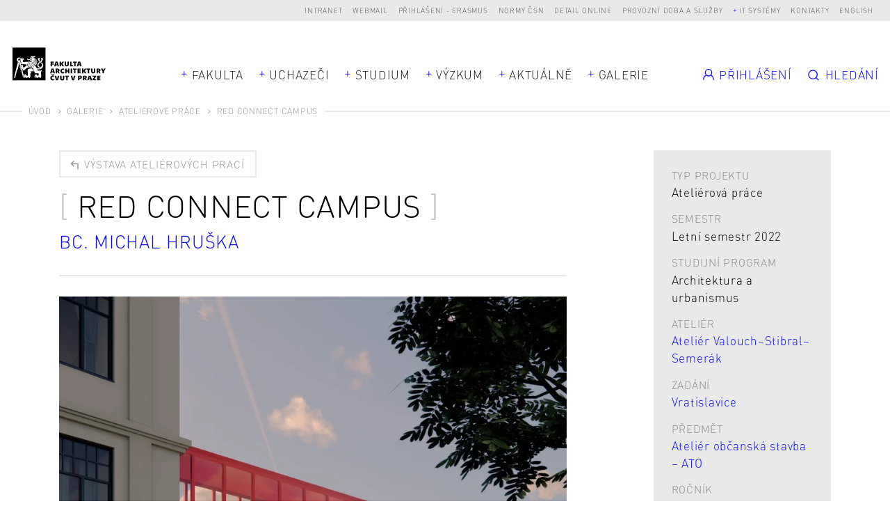

--- FILE ---
content_type: text/html; charset=UTF-8
request_url: https://www.fa.cvut.cz/cs/galerie/atelierove-prace/41498-red-connect-campus
body_size: 10238
content:
<!DOCTYPE html>
<!--[if lt IE 8 ]><html lang="cs" class="no-js ie ie7"> <![endif]-->
<!--[if lt IE 9 ]><html lang="cs" class="no-js ie ie8"> <![endif]-->
<!--[if lt IE 10 ]><html lang="cs" class="no-js ie ie9"> <![endif]-->
<!--[if (gte IE 10)|!(IE)]><!--><html lang="cs"> <!--<![endif]-->
	<head>

		<!-- META -->
		<title>RED CONNECT CAMPUS - FA ČVUT</title><meta name="viewport" content="width=device-width,initial-scale=1" />
<meta http-equiv="x-ua-compatible" content="ie=edge" />
<meta name="author" content="portadesign.cz" />
<meta name="description" content="Online přehlídka semestrálních prací našich studentů a studentek, které vznikly v ateliérech FA ČVUT." />
<meta property="twitter:card" content="summary_large_image" />
<meta property="og:url" content="https://www.fa.cvut.cz/cs/galerie/atelierove-prace/41498-red-connect-campus" />
<meta property="og:title" content="Ateliérové práce" />
<meta property="twitter:title" content="Ateliérové práce" />
<meta property="og:description" content="Online přehlídka semestrálních prací našich studentů a studentek, které vznikly v ateliérech FA ČVUT." />
<meta property="twitter:description" content="Online přehlídka semestrálních prací našich studentů a studentek, které vznikly v ateliérech FA ČVUT." />

		<!-- CSS -->
		<link href="/cache-buster-1768904789/static/css/styles.css" media="screen" rel="stylesheet" type="text/css" />
		<link rel="apple-touch-icon" sizes="180x180" href="/static/images/favicon/apple-touch-icon.png">
		<link rel="icon" type="image/png" sizes="32x32" href="/static/images/favicon/favicon-32x32.png">
		<link rel="icon" type="image/png" sizes="16x16" href="/static/images/favicon/favicon-16x16.png">
		<link rel="manifest" href="/static/images/favicon/site.webmanifest">
		<link rel="mask-icon" href="/static/images/favicon/safari-pinned-tab.svg" color="#000000">
		<link rel="shortcut icon" href="/static/images/favicon/favicon.ico">
		<meta name="msapplication-TileColor" content="#000000">
		<meta name="msapplication-config" content="/static/images/favicon/browserconfig.xml">
		<meta name="theme-color" content="#000000">
	
<!-- Google Tag Manager -->
<script>
    window.dataLayer = window.dataLayer || [];
    function gtag() { window.dataLayer.push(arguments); }
    gtag('consent', 'default', {
        'ad_storage': 'denied',
        'analytics_storage': 'denied',
        'wait_for_update': 500
    });
</script>

<script>(function(w,d,s,l,i){w[l]=w[l]||[];w[l].push({'gtm.start':
new Date().getTime(),event:'gtm.js'});var f=d.getElementsByTagName(s)[0],
j=d.createElement(s),dl=l!='dataLayer'?'&l='+l:'';j.async=true;j.src=
'https://www.googletagmanager.com/gtm.js?id='+i+dl;f.parentNode.insertBefore(j,f);
})(window,document,'script','dataLayer','GTM-K2FQFQK');</script>
<!-- End Google Tag Manager -->
</head>
	<body>


<!-- Google Tag Manager (noscript) -->
<noscript><iframe src="https://www.googletagmanager.com/ns.html?id=GTM-K2FQFQK"
height="0" width="0" style="display:none;visibility:hidden"></iframe></noscript>
<!-- End Google Tag Manager (noscript) -->

		<div id="flash-messages">
			<div class="container">
		</div>
		</div>

		


		<header>
	<div class="top-nav">
		<div class="container-fluid">
			<div class="row">
				<div class="col-12">
					<ul class="dropdown-trigs-wrap">
						

			
			<li>
			<a href="https://intranet.fa.cvut.cz" title="Intranet" target="_blank">Intranet</a>
		</li>
			<li>
			<a href="https://outlook.office365.com" title="Webmail" target="_blank">Webmail</a>
		</li>
			<li>
			<a href="/prihlaseni-erasmus" title="Přihlášení - Erasmus" target="_self">Přihlášení - Erasmus</a>
		</li>
			<li>
			<a href="https://csnonlinefirmy.agentura-cas.cz/shibboleth" title="Normy ČSN" target="_blank">Normy ČSN</a>
		</li>
			<li>
			<a href="http://knihovna.cvut.cz/katalogy-a-databaze/prehled-databazi/katalog-informacnich-zdroju#detail-inspiration" title="Detail online" target="_blank">Detail online</a>
		</li>
			<li>
			<a href="/cs/fakulta/pro-zamestnance/oteviraci-doba" title="Provozní doba a služby" target="_blank">Provozní doba a služby</a>
		</li>
				<li>
			<a class="dropdown-trig" data-dropdown="dalsi-dropdown" href="javascript:void(0);" title="IT systémy" target="_self">IT systémy</a>
			<div class="dropdown" id="dalsi-dropdown">
				<ul class="dropdown-nav">
											<li>
							<a href="https://kos.cvut.cz/" title="KOS" target="_blank">KOS</a>
						</li>
											<li>
							<a href="https://moodle-vyuka.cvut.cz/" title="Moodle" target="_blank">Moodle</a>
						</li>
											<li>
							<a href="https://usermap.cvut.cz" title="Usermap" target="_blank">Usermap</a>
						</li>
											<li>
							<a href="https://www.ruv.cz/app/" title="RUV" target="_blank">RUV</a>
						</li>
											<li>
							<a href="https://rezervace.fa.cvut.cz" title="Rezervace" target="_blank">Rezervace</a>
						</li>
											<li>
							<a href="https://v3s.cvut.cz" title="V3S" target="_blank">V3S</a>
						</li>
									</ul>
			</div>
		</li>
	

						<li>
	<a href="/cs/kontakty" title="Kontakty" target="_self">Kontakty</a>
</li>
<li><a href="/en/gallery/studio-projects/41498-red-connect-campus" title="English" target="_self">English</a></li>
<!-- PORTA DEFAULT LANGUAGE SWITCH MARKUP
<div class="lng">
	<ul>
			</ul>
</div>
-->
					</ul>
				</div>
			</div>
		</div>
	</div>
	<div class="header">
		<a href="/cs" title="Úvod" target="_self">
			<img src="/static/images/logo-facvut.svg" class="logo" alt="FA ČVUT">
		</a>
		<div class="container">
			<div class="row align-items-center">
				<div class="col-12 mobile-nav-wrap">
					
		<nav class="main-nav dropdown-trigs-wrap" role="navigation">
		<ul class="main-nav-list">
							<li class="dropdown-relative">
					<a href="javascript:void(0);" title="Fakulta" target="_self" class="dropdown-trig" data-dropdown="fakulta-dropdown">Fakulta</a>
					<div class="dropdown dropdown-wide dropdown-simple dropdown-center" id="fakulta-dropdown">
						<div class="dropdown-cols">
							<div class="dropdown-col">
								<ul class="dropdown-nav">
																			<li>
											<a href="/cs/fakulta/o-fakulte" title="O fakultě" target="_self">O fakultě</a>
										</li>
																			<li>
											<a href="/cs/fakulta/lide" title="Lidé" target="_self">Lidé</a>
										</li>
																			<li>
											<a href="/cs/fakulta/organizacni-struktura" title="Organizační struktura" target="_self">Organizační struktura</a>
										</li>
																			<li>
											<a href="/cs/fakulta/ustavy" title="Ústavy" target="_self">Ústavy</a>
										</li>
																			<li>
											<a href="/cs/fakulta/uredni-deska" title="Úřední deska" target="_self">Úřední deska</a>
										</li>
																			<li>
											<a href="/cs/fakulta/vyberova-rizeni" title="Kariéra na FA" target="_self">Kariéra na FA</a>
										</li>
																			<li>
											<a href="/cs/fakulta/ferova-fa" title="Férová FA" target="_self">Férová FA</a>
										</li>
																			<li>
											<a href="/cs/fakulta/alumni" title="Alumni" target="_self">Alumni</a>
										</li>
																			<li>
											<a href="/cs/fakulta/faq-ze-slozky-studium" title="FAQ" target="_self">FAQ</a>
										</li>
																	</ul>
							</div>
						</div>
					</div>
				</li>
										<li>
					<a href="javascript:void(0);" title="Uchazeči" target="_self" class="dropdown-trig" data-dropdown="uchazeci-dropdown">Uchazeči</a>
					<div class="dropdown dropdown-full-width" id="uchazeci-dropdown">
						<div class="dropdown-cols">
																																<div class="dropdown-col dropdown-col-bg">
										<p class="dropdown-head subdropdown-trig" data-dropdown="uchazeci-0-dropdown">
	Přijímací řízení</p>
<ul class="dropdown-nav subdropdown" id="uchazeci-0-dropdown">
					<li>
			<a href="/cs/uchazeci/prijimaci-rizeni/podat-prihlasku" title="Podat přihlášku" target="_self">Podat přihlášku</a>
		</li>
					<li>
			<a href="/cs/uchazeci/prijimaci-rizeni/prijimaci-rizeni" title="Přijímací řízení" target="_self">Přijímací řízení</a>
		</li>
					<li>
			<a href="/cs/uchazeci/prijimaci-rizeni/dny-otevrenych-dveri" title="Den otevřených dveří" target="_self">Den otevřených dveří</a>
		</li>
					<li>
			<a href="/cs/uchazeci/prijimaci-rizeni/pripravne-kurzy" title="Přípravné kurzy" target="_self">Přípravné kurzy</a>
		</li>
					<li>
			<a href="/cs/uchazeci/prijimaci-rizeni/seznamovaky" title="Seznamovací kurzy" target="_self">Seznamovací kurzy</a>
		</li>
					<li>
			<a href="/FAQ" title="FAQ pro uchazeče" target="_self">FAQ pro uchazeče</a>
		</li>
					<li class="dropdown-nav-item-border">
			<a href="/cs/uchazeci/prijimaci-rizeni/uchazeci-se-specifickymi-potrebami" title="Uchazeči se specifickými potřebami" target="_self">Uchazeči se specifickými potřebami</a>
		</li>
					<li>
			<a href="/cs/uchazeci/prijimaci-rizeni/zdravotni-pojisteni" title="Zdravotní pojištění" target="_self">Zdravotní pojištění</a>
		</li>
	</ul>
									</div>
																																								<div class="dropdown-col">
										<p class="dropdown-head subdropdown-trig" data-dropdown="uchazeci-1-dropdown">
	Proč jít na FA?</p>
<ul class="dropdown-nav subdropdown" id="uchazeci-1-dropdown">
					<li>
			<a href="/cs/uchazeci/proc-jit-na-fa/poznejte-fakultu" title="Poznejte fakultu" target="_self">Poznejte fakultu</a>
		</li>
					<li>
			<a href="/cs/uchazeci/proc-jit-na-fa/jak-se-u-nas-studuje" title="Jak se u nás studuje?" target="_self">Jak se u nás studuje?</a>
		</li>
					<li>
			<a href="/cs/uchazeci/proc-jit-na-fa/uplatneni-absolventu" title="Uplatnění absolventů" target="_self">Uplatnění absolventů</a>
		</li>
					<li>
			<a href="/cs/uchazeci/proc-jit-na-fa/studentsky-zivot" title="Studentský život" target="_self">Studentský život</a>
		</li>
					<li>
			<a href="/cs/uchazeci/proc-jit-na-fa/vlastnimi-slovy" title="Vlastními slovy" target="_self">Vlastními slovy</a>
		</li>
	</ul>
									</div>
																														<div class="dropdown-col dropdown-col-wrap">
																													<div class="dropdown-col">
																							<p class="dropdown-head subdropdown-trig" data-dropdown="uchazeci-2-dropdown">
	Bc programy</p>
<ul class="dropdown-nav subdropdown" id="uchazeci-2-dropdown">
					<li>
			<a href="/cs/uchazeci/bc-programy/architektura-a-urbanismus" title="Architektura a urbanismus" target="_self">Architektura a urbanismus</a>
		</li>
					<li>
			<a href="/cs/uchazeci/bc-programy/krajinarska-architektura" title="Krajinářská architektura" target="_self">Krajinářská architektura</a>
		</li>
					<li>
			<a href="/cs/uchazeci/bc-programy/design" title="Design" target="_self">Design</a>
		</li>
	</ul>
																					</div>
																													<div class="dropdown-col">
																							<p class="dropdown-head subdropdown-trig" data-dropdown="uchazeci-3-dropdown">
	Mgr programy</p>
<ul class="dropdown-nav subdropdown" id="uchazeci-3-dropdown">
					<li>
			<a href="/cs/uchazeci/mgr-programy/architektura-urbanismus" title="Architektura a urbanismus" target="_self">Architektura a urbanismus</a>
		</li>
					<li>
			<a href="/cs/uchazeci/mgr-programy/architektura-urbanismus-a-krajina" title="Architektura, urbanismus a krajinářská architektura" target="_self">Architektura, urbanismus a krajinářská architektura</a>
		</li>
					<li>
			<a href="/cs/uchazeci/mgr-programy/krajinarska-architektura" title="Krajinářská architektura" target="_self">Krajinářská architektura</a>
		</li>
					<li>
			<a href="/cs/uchazeci/mgr-programy/design" title="Design" target="_self">Design</a>
		</li>
	</ul>
																					</div>
																	</div>
																						<div class="dropdown-col dropdown-col-wrap">
																													<div class="dropdown-col">
																							<p class="dropdown-head subdropdown-trig" data-dropdown="uchazeci-4-dropdown">
	Ph.D. programy</p>
<ul class="dropdown-nav subdropdown" id="uchazeci-4-dropdown">
					<li>
			<a href="/cs/uchazeci/phd-programy/architektura-a-urbanismus" title="Architektura a urbanismus" target="_self">Architektura a urbanismus</a>
		</li>
					<li>
			<a href="/cs/uchazeci/phd-programy/design" title="Design" target="_self">Design</a>
		</li>
					<li>
			<a href="/cs/uchazeci/phd-programy/smart_cities" title="Smart cities" target="_self">Smart cities</a>
		</li>
	</ul>
																					</div>
																													<div class="dropdown-col">
																							<p class="dropdown-head subdropdown-trig" data-dropdown="uchazeci-5-dropdown">
	Celoživotní vzdělávání</p>
<ul class="dropdown-nav subdropdown" id="uchazeci-5-dropdown">
					<li>
			<a href="/cs/uchazeci/celozivotni-vzdelavani/prehled-kurzu" title="Přehled kurzů" target="_self">Přehled kurzů</a>
		</li>
	</ul>
																					</div>
																	</div>
													</div>
					</div>
				</li>
										<li>
					<a href="javascript:void(0);" title="Studium" target="_self" class="dropdown-trig" data-dropdown="studium-dropdown">Studium</a>
					<div class="dropdown dropdown-study dropdown-full-width  dropdown-study-5" id="studium-dropdown">
						<div class="dropdown-cols">
																																<div class="dropdown-col dropdown-col-bg">
										<p class="dropdown-head subdropdown-trig" data-dropdown="studium-0-dropdown">
	Obecné</p>
<ul class="dropdown-nav subdropdown" id="studium-0-dropdown">
					<li>
			<a href="/cs/studium/obecne/harmonogram" title="Harmonogram" target="_self">Harmonogram</a>
		</li>
					<li>
			<a href="/cs/studium/obecne/studijni-oddeleni" title="Studijní oddělení" target="_self">Studijní oddělení</a>
		</li>
					<li>
			<a href="/cs/studium/obecne/pruvodce-studenta" title="Průvodce studiem" target="_self">Průvodce studiem</a>
		</li>
					<li>
			<a href="/cs/studium/obecne/faq" title="FAQ" target="_self">FAQ</a>
		</li>
					<li>
			<a href="/cs/studium/obecne/studium-v-zahranici" title="Studium v zahraničí" target="_self">Studium v zahraničí</a>
		</li>
					<li>
			<a href="/cs/studium/obecne/stipendia" title="Stipendia" target="_self">Stipendia</a>
		</li>
					<li>
			<a href="/cs/studium/obecne/doktorske-studium" title="Doktorské studium" target="_self">Doktorské studium</a>
		</li>
					<li>
			<a href="/cs/studium/obecne/celozivotni-vzdelavani" title="Celoživotní vzdělávání" target="_self">Celoživotní vzdělávání</a>
		</li>
					<li>
			<a href="/cs/studium/obecne/stream" title="stream" target="_self">stream</a>
		</li>
					<li>
			<a href="/cs/studium/obecne/zaznamy-prednasek" title="Záznamy přednášek" target="_self">Záznamy přednášek</a>
		</li>
	</ul>
									</div>
																																								<div class="dropdown-col">
										<p class="dropdown-head subdropdown-trig" data-dropdown="studium-1-dropdown">
	Architektura a urbanismus</p>
<ul class="dropdown-nav subdropdown" id="studium-1-dropdown">
					<li>
			<a href="/cs/studium/architektura-a-urbanismus/rozvrhy" title="Rozvrhy" target="_self">Rozvrhy</a>
		</li>
					<li>
			<a href="/cs/studium/architektura-a-urbanismus/studijni-plan" title="Studijní plán" target="_self">Studijní plán</a>
		</li>
					<li>
			<a href="/cs/studium/architektura-a-urbanismus/predmety" title="Předměty" target="_self">Předměty</a>
		</li>
					<li>
			<a href="/cs/studium/architektura-a-urbanismus/ateliery-1-rocniku" title="Ateliéry 1. ročníku" target="_self">Ateliéry 1. ročníku</a>
		</li>
					<li>
			<a href="/cs/studium/architektura-a-urbanismus/ateliery" title="Ateliéry" target="_self">Ateliéry</a>
		</li>
					<li>
			<a href="/cs/studium/architektura-a-urbanismus/moduly-navazujici-magisterske-studium" title="Moduly navazujícího Mgr studia" target="_self">Moduly navazujícího Mgr studia</a>
		</li>
					<li>
			<a href="/cs/studium/architektura-a-urbanismus/statni-zaverecne-zkousky" title="Státní závěrečné zkoušky" target="_self">Státní závěrečné zkoušky</a>
		</li>
	</ul>
									</div>
																																								<div class="dropdown-col">
										<p class="dropdown-head subdropdown-trig" data-dropdown="studium-2-dropdown">
	Architektura, urbanismus a krajinářská architektura</p>
<ul class="dropdown-nav subdropdown" id="studium-2-dropdown">
					<li>
			<a href="/cs/studium/architektura-urbanismus-a-krajinarska-architektura/rozvrhy" title="Rozvrhy" target="_self">Rozvrhy</a>
		</li>
					<li>
			<a href="/cs/studium/architektura-urbanismus-a-krajinarska-architektura/studijni-plan" title="Studijní plán" target="_self">Studijní plán</a>
		</li>
					<li>
			<a href="/cs/studium/architektura-urbanismus-a-krajinarska-architektura/predmety" title="Předměty" target="_self">Předměty</a>
		</li>
					<li>
			<a href="/cs/studium/architektura-urbanismus-a-krajinarska-architektura/ateliery" title="Ateliéry" target="_self">Ateliéry</a>
		</li>
					<li>
			<a href="/cs/studium/architektura-urbanismus-a-krajinarska-architektura/statni-zaverecne-zkousky" title="Státní závěrečné zkoušky" target="_self">Státní závěrečné zkoušky</a>
		</li>
	</ul>
									</div>
																																								<div class="dropdown-col">
										<p class="dropdown-head subdropdown-trig" data-dropdown="studium-3-dropdown">
	Krajinářská architektura</p>
<ul class="dropdown-nav subdropdown" id="studium-3-dropdown">
					<li>
			<a href="/cs/studium/krajinarska-architektura/rozvrhy" title="Rozvrhy" target="_self">Rozvrhy</a>
		</li>
					<li>
			<a href="/cs/studium/krajinarska-architektura/studijni-plan" title="Studijní plán" target="_self">Studijní plán</a>
		</li>
					<li>
			<a href="/cs/studium/krajinarska-architektura/predmety" title="Předměty" target="_self">Předměty</a>
		</li>
					<li>
			<a href="/cs/studium/krajinarska-architektura/ateliery-1-rocniku" title="Ateliéry 1. ročníku" target="_self">Ateliéry 1. ročníku</a>
		</li>
					<li>
			<a href="/cs/studium/krajinarska-architektura/ateliery" title="Ateliéry" target="_self">Ateliéry</a>
		</li>
					<li>
			<a href="/cs/studium/krajinarska-architektura/statni-zaverecne-zkousky" title="Státní závěrečné zkoušky" target="_self">Státní závěrečné zkoušky</a>
		</li>
	</ul>
									</div>
																																								<div class="dropdown-col">
										<p class="dropdown-head subdropdown-trig" data-dropdown="studium-4-dropdown">
	Design</p>
<ul class="dropdown-nav subdropdown" id="studium-4-dropdown">
					<li>
			<a href="/cs/studium/design/rozvrhy" title="Rozvrhy" target="_self">Rozvrhy</a>
		</li>
					<li>
			<a href="/cs/studium/design/studijni-plan" title="Studijní plán" target="_self">Studijní plán</a>
		</li>
					<li>
			<a href="/cs/studium/design/predmety" title="Předměty" target="_self">Předměty</a>
		</li>
					<li>
			<a href="/cs/studium/design/ateliery-1-rocniku" title="Ateliéry 1. ročníku" target="_self">Ateliéry 1. ročníku</a>
		</li>
					<li>
			<a href="/cs/studium/design/ateliery" title="Ateliéry" target="_self">Ateliéry</a>
		</li>
					<li>
			<a href="/cs/studium/design/statni-zaverecne-zkousky" title="Státní závěrečné zkoušky" target="_self">Státní závěrečné zkoušky</a>
		</li>
	</ul>
									</div>
																					</div>
					</div>
				</li>
										<li class="dropdown-relative">
					<a href="javascript:void(0);" title="Výzkum" target="_self" class="dropdown-trig" data-dropdown="vyzkum-dropdown">Výzkum</a>
					<div class="dropdown dropdown-wide dropdown-simple" id="vyzkum-dropdown">
						<div class="dropdown-cols">
							<div class="dropdown-col">
								<ul class="dropdown-nav">
																			<li>
											<a href="/cs/vyzkum-a-spoluprace/vyzkum-na-fa" title="Věda a výzkum na FA" target="_self">Věda a výzkum na FA</a>
										</li>
																			<li>
											<a href="/cs/vyzkum-a-spoluprace/vyzkumne-projekty" title="Výzkumné projekty" target="_self">Výzkumné projekty</a>
										</li>
																			<li>
											<a href="/cs/vyzkum-a-spoluprace/publikace" title="Publikace" target="_self">Publikace</a>
										</li>
																			<li>
											<a href="/cs/vyzkum-a-spoluprace/doktorske-studium" title="Doktorské studium" target="_self">Doktorské studium</a>
										</li>
																			<li>
											<a href="/cs/vyzkum-a-spoluprace/vur" title="Vědecko–umělecká rada" target="_self">Vědecko–umělecká rada</a>
										</li>
																			<li>
											<a href="/cs/vyzkum-a-spoluprace/podpora-vyzkumu" title="Podpora vědy a výzkumu" target="_self">Podpora vědy a výzkumu</a>
										</li>
																			<li>
											<a href="/cs/vyzkum-a-spoluprace/rozvoj" title="Rozvoj, výstavba a granty" target="_self">Rozvoj, výstavba a granty</a>
										</li>
																			<li>
											<a href="/cs/vyzkum-a-spoluprace/habilitace-a-jmenovaci-rizeni" title="Habilitace a jmenovací řízení" target="_self">Habilitace a jmenovací řízení</a>
										</li>
																	</ul>
							</div>
						</div>
					</div>
				</li>
										<li>
					<a href="javascript:void(0);" title="Aktuálně" target="_self" class="dropdown-trig" data-dropdown="aktualne-dropdown">Aktuálně</a>
					<div class="dropdown dropdown-full-width" id="aktualne-dropdown">
						<div class="dropdown-cols">
							<div class="dropdown-col dropdown-col-bg mobile-nav-hidden">
								<p class="dropdown-head subdropdown-trig" data-dropdown="news-dropdown">
	Přehled</p>
<ul class="dropdown-nav subdropdown" id="news-dropdown">
					<li>
			<a href="/cs/aktualne/kalendar" title="Kalendář" target="_self">Kalendář</a>
		</li>
					<li>
			<a href="/cs/aktualne/zpravy" title="Zprávy" target="_self">Zprávy</a>
		</li>
					<li>
			<a href="/cs/aktualne/casopis-alfa" title="Časopis Alfa" target="_self">Časopis Alfa</a>
		</li>
					<li>
			<a href="/cs/aktualne/napsali-o-nas" title="Napsali o nás" target="_self">Napsali o nás</a>
		</li>
					<li>
			<a href="/cs/aktualne/rozhovory" title="Rozhovory" target="_self">Rozhovory</a>
		</li>
	</ul>
							</div>
															<div class="dropdown-col mobile-nav-hidden">
									<p class="dropdown-head mobile-nav-link-wrap">
										<a href="javascript:void(0);" title="" target="_self" class="mobile-nav-link">Nejbližší události</a>
									</p>
									<ul class="dropdown-nav dropdown-events events">
																					<li>
																			<div class="item-inner">
									<div class="item-img">
						<img width="105" height="105" alt="" src="/aktualne/harmonogram/image-thumb__17283__EventPreviewImage/fa_harmonogram_piktogram_07_konecnytermin.webp" srcset="/aktualne/harmonogram/image-thumb__17283__EventPreviewImage/fa_harmonogram_piktogram_07_konecnytermin.webp 1x, /aktualne/harmonogram/image-thumb__17283__EventPreviewImage/fa_harmonogram_piktogram_07_konecnytermin@2x.webp 2x" />					</div>
								<p class="item-date">St 21/1/2026</p>
				<a rel="events-header" href="#event-114267" class="item-link modal-event-trigger" target="_self" data-url="/cs/aktualne/kalendar/114267-zverejneni-temat-atelierovych-praci-na-ls" data-title="Zveřejnění témat ateliérových prací na LS">
					<h3 class="item-title item-title-hl">
						<span>Zveřejnění témat ateliérových prací na LS</span>
					</h3>
				</a>
													<div class="item-labels">
													<a href="" title="Harmonogram AR" target="_self" class="item-label">Harmonogram AR</a>
											</div>
							</div>
			
			<div class="modal-box modal-event" id="event-114267">
		<div class="modal-content">
			<div class="modal-event-head">
									<div class="modal-event-date">
						<p class="modal-event-title">
							Kdy						</p>
						<p>
							St 21/1/2026						</p>
					</div>
																	<div class="modal-event-categories">
													<a  href="" title="Harmonogram AR" target="_self" class="item-label">Harmonogram AR</a>
											</div>
							</div>
			<div class="modal-event-text">
									<div class="modal-event-img">
						<img width="105" height="105" alt="" src="/aktualne/harmonogram/image-thumb__17283__EventPreviewImage/fa_harmonogram_piktogram_07_konecnytermin.webp" srcset="/aktualne/harmonogram/image-thumb__17283__EventPreviewImage/fa_harmonogram_piktogram_07_konecnytermin.webp 1x, /aktualne/harmonogram/image-thumb__17283__EventPreviewImage/fa_harmonogram_piktogram_07_konecnytermin@2x.webp 2x" />					</div>
								<h2 class="h3 head-brackets">Zveřejnění témat ateliérových prací na LS</h2>
				<div class="entry">
									</div>
							</div>
			<div class="modal-event-footer">
				<div class="entry">
					<ul>
												<li><a href="https://calendar.google.com/calendar/r/eventedit?text=Zveřejnění témat ateliérových prací na LS&dates=20260120T230000Z/20260121T000000Z&details=&location=" target="_blank">Přidat do Google kalendáře</a></li>
																		<li><a href="https://www.fa.cvut.cz/en/account/student/studios-application/export/event/114267" target="_blank">Stáhnout</a></li>
											</ul>
				</div>
			</div>
		</div>
	</div>

											</li>
																					<li>
																			<div class="item-inner">
									<div class="item-img">
						<img width="105" height="105" alt="" src="/aktualne/udalosti/image-thumb__304778__EventPreviewImage/pozvanka_cena-dekana-2025_page-0001.webp" srcset="/aktualne/udalosti/image-thumb__304778__EventPreviewImage/pozvanka_cena-dekana-2025_page-0001.webp 1x, /aktualne/udalosti/image-thumb__304778__EventPreviewImage/pozvanka_cena-dekana-2025_page-0001@2x.webp 2x" />					</div>
								<p class="item-date">Čt 22/1 17:00 - 8/3/2026</p>
				<a rel="events-header" href="#event-128952" class="item-link modal-event-trigger" target="_self" data-url="/cs/aktualne/kalendar/128952-vystava-cena-dekana-v-galerii-sklenak" data-title="Výstava Cena děkana v Galerii Skleňák">
					<h3 class="item-title item-title-hl">
						<span>Výstava Cena děkana v Galerii Skleňák</span>
					</h3>
				</a>
													<div class="item-labels">
													<a href="" title="Akce" target="_self" class="item-label">Akce</a>
													<a href="" title="Výstava" target="_self" class="item-label">Výstava</a>
											</div>
							</div>
			
			<div class="modal-box modal-event" id="event-128952">
		<div class="modal-content">
			<div class="modal-event-head">
									<div class="modal-event-date">
						<p class="modal-event-title">
							Kdy						</p>
						<p>
							Čt 22/1 17:00 - 8/3/2026						</p>
					</div>
													<div class="modal-event-location">
						<p class="modal-event-title">
							Kde						</p>
						<p>Galerie Skleňák, nám. Svobody 1, Praha 6</p>
					</div>
													<div class="modal-event-categories">
													<a  href="" title="Akce" target="_self" class="item-label">Akce</a>
													<a  href="" title="Výstava" target="_self" class="item-label">Výstava</a>
											</div>
							</div>
			<div class="modal-event-text">
									<div class="modal-event-img">
						<img width="105" height="105" alt="" src="/aktualne/udalosti/image-thumb__304778__EventPreviewImage/pozvanka_cena-dekana-2025_page-0001.webp" srcset="/aktualne/udalosti/image-thumb__304778__EventPreviewImage/pozvanka_cena-dekana-2025_page-0001.webp 1x, /aktualne/udalosti/image-thumb__304778__EventPreviewImage/pozvanka_cena-dekana-2025_page-0001@2x.webp 2x" />					</div>
								<h2 class="h3 head-brackets">Výstava Cena děkana v Galerii Skleňák</h2>
				<div class="entry">
					<p>Zveme na výstavu finálových projektů Ceny děkana FA ČVUT 2025 v Galerii Skleňák.</p>

<p><strong>Vernisáž proběhne ve čtvrtek 22. ledna od 17.00.</strong> Výstava potvrá do 8. března 2026.</p>

<p><img src="/aktualne/udalosti/2025/image-thumb__304780__auto_c08470639e893839727f29dc3c52e72c/20251120_007_cvut-fa-ryszawy.webp" style="width:600px;" /></p>
				</div>
							</div>
			<div class="modal-event-footer">
				<div class="entry">
					<ul>
												<li><a href="https://calendar.google.com/calendar/r/eventedit?text=Výstava Cena děkana v Galerii Skleňák&dates=20260122T160000Z/20260307T230000Z&details=&location=Galerie Skleňák, nám. Svobody 1, Praha 6" target="_blank">Přidat do Google kalendáře</a></li>
																		<li><a href="https://www.fa.cvut.cz/en/account/student/studios-application/export/event/128952" target="_blank">Stáhnout</a></li>
											</ul>
				</div>
			</div>
		</div>
	</div>

											</li>
																			</ul>
								</div>
													</div>
						<div class="desktop-nav-hidden">
															<div class="dropdown-col mobile-nav-link-wrap">
									<a href="/cs/aktualne/kalendar" title="Kalendář" target="_self" class="mobile-nav-link">Kalendář</a>
								</div>
															<div class="dropdown-col mobile-nav-link-wrap">
									<a href="/cs/aktualne/zpravy" title="Zprávy" target="_self" class="mobile-nav-link">Zprávy</a>
								</div>
															<div class="dropdown-col mobile-nav-link-wrap">
									<a href="/cs/aktualne/casopis-alfa" title="Časopis Alfa" target="_self" class="mobile-nav-link">Časopis Alfa</a>
								</div>
															<div class="dropdown-col mobile-nav-link-wrap">
									<a href="/cs/aktualne/napsali-o-nas" title="Napsali o nás" target="_self" class="mobile-nav-link">Napsali o nás</a>
								</div>
															<div class="dropdown-col mobile-nav-link-wrap">
									<a href="/cs/aktualne/rozhovory" title="Rozhovory" target="_self" class="mobile-nav-link">Rozhovory</a>
								</div>
													</div>
					</div>
				</li>
													<li>
					<a href="javascript:void(0);" title="Galerie" target="_self" class="dropdown-trig" data-dropdown="galerie-dropdown">Galerie</a>
					<div class="dropdown dropdown-full-width" id="galerie-dropdown">
						<div class="dropdown-cols dropdown-cols-3">
							<div class="dropdown-col dropdown-col-bg dropdown-col-mobile-flat">
								<p class="dropdown-head subdropdown-trig" data-dropdown="gallery-dropdown">
	Galerie</p>
<ul class="dropdown-nav subdropdown" id="gallery-dropdown">
					<li>
			<a href="/cs/galerie/diplomove-prace" title="Závěrečné práce" target="_self">Závěrečné práce</a>
		</li>
					<li>
			<a href="/cs/galerie/atelierove-prace" title="Ateliérové práce" target="_self">Ateliérové práce</a>
		</li>
					<li>
			<a href="/cs/galerie/prace-atelieru-zan" title="Práce ateliérů 1. ročníku" target="_self">Práce ateliérů 1. ročníku</a>
		</li>
					<li>
			<a href="/cs/galerie/vystava-erasmus" title="Výstava Erasmus" target="_self">Výstava Erasmus</a>
		</li>
					<li>
			<a href="/cs/galerie/souteze" title="Soutěže" target="_self">Soutěže</a>
		</li>
					<li>
			<a href="/cs/galerie/workshopy" title="Workshopy" target="_self">Workshopy</a>
		</li>
					<li>
			<a href="/cs/galerie/ze-zivota-fa" title="Ze života FA" target="_self">Ze života FA</a>
		</li>
	</ul>
							</div>
															<div class="dropdown-col dropdown-col-border mobile-nav-hidden">
									<p class="dropdown-head">
										<a href="/cs/galerie/diplomove-prace" title="Diplomové práce" target="_self" class="mobile-nav-link">Závěrečné práce</a>
									</p>
									<ul class="dropdown-nav subdropdown projects dropdown-projects">
																					<li>
															<a href="/cs/galerie/diplomove-prace/39483-zakladni-skola-zecak-bratislava" class="item-inner project-inner project-image">
							<div class="project-img">
					<img width="242" height="180" alt="" src="/galerie/diplomove-prace/2021-0-martin-zakladni-skola-zecak-bratislava-95652/image-thumb__158302__MainNavProjectImage/f5-dp-2022-kozak-martin-priloha-vizualizacia1.webp" srcset="/galerie/diplomove-prace/2021-0-martin-zakladni-skola-zecak-bratislava-95652/image-thumb__158302__MainNavProjectImage/f5-dp-2022-kozak-martin-priloha-vizualizacia1.webp 1x, /galerie/diplomove-prace/2021-0-martin-zakladni-skola-zecak-bratislava-95652/image-thumb__158302__MainNavProjectImage/f5-dp-2022-kozak-martin-priloha-vizualizacia1@2x.webp 2x" />											</div>
						<div class="project-text">
									<p class="project-date">A+U / MGR / ZS 2021</p>
								<h3 class="project-title">
					<span>ZÁKLADNÍ ŠKOLA ZEČÁK, BRATISLAVA</span>
				</h3>
													<p class="project-author m-b-0">Kozák Martin</p>
											</div>
		</a>
												</li>
																			</ul>
								</div>
																						<div class="dropdown-col mobile-nav-hidden">
									<p class="dropdown-head">
										<a href="/cs/galerie/atelierove-prace" title="Ateliérové práce" target="_self" class="mobile-nav-link">Ateliérové práce</a>
									</p>
									<ul class="dropdown-nav subdropdown projects dropdown-projects">
																					<li>
															<a href="/cs/galerie/atelierove-prace/89742-plzen-slovany-comfortably-to-the-work-easily-to-the-nature" class="item-inner project-inner project-image">
							<div class="project-img">
					<img width="242" height="180" alt="" src="/galerie/atelierove-prace/2024/ondrejkova-plzen---slovany-comfortably-to-the-work---easily-to-the-nature-2025-01-12-23-58-43/image-thumb__238433__MainNavProjectImage/image_4b5a4b2a54f493558d70b723c688b994_perspektiva.webp" srcset="/galerie/atelierove-prace/2024/ondrejkova-plzen---slovany-comfortably-to-the-work---easily-to-the-nature-2025-01-12-23-58-43/image-thumb__238433__MainNavProjectImage/image_4b5a4b2a54f493558d70b723c688b994_perspektiva.webp 1x, /galerie/atelierove-prace/2024/ondrejkova-plzen---slovany-comfortably-to-the-work---easily-to-the-nature-2025-01-12-23-58-43/image-thumb__238433__MainNavProjectImage/image_4b5a4b2a54f493558d70b723c688b994_perspektiva@2x.webp 2x" />											</div>
						<div class="project-text">
								<h3 class="project-title">
					<span>Plzeň - Slovany: Comfortably to the Work - Easily to the Nature</span>
				</h3>
																							<p class="project-author m-b-0">Bc. Tatiana Ondrejková</p>
																<p class="project-author m-b-0">2. ročník magisterského studia</p>
												</div>
		</a>
												</li>
																			</ul>
								</div>
																						<div class="dropdown-col mobile-nav-hidden">
									<p class="dropdown-head mobile-nav-hidden">
										<a href="/cs/galerie/ze-zivota-fa" title="Ze života FA" target="_self" class="mobile-nav-link">Ze života FA</a>
									</p>
									<ul class="dropdown-nav subdropdown projects dropdown-projects">
																					<li>
													<a href="/cs/galerie/ze-zivota-fa/4263-vyhlaseni-druhe-kuze-2018" class="item-inner project-inner project-image">
					<div class="project-img">
				<img width="242" height="180" alt="" src="/galerie/ze-zivota-fa/2018/20180228_vyhlaseni-druhe-kuze/image-thumb__1485__MainNavProjectImage/20180228_vyhlaseni-druhe-kuze-foto-jiri-ryszawy-05.webp" srcset="/galerie/ze-zivota-fa/2018/20180228_vyhlaseni-druhe-kuze/image-thumb__1485__MainNavProjectImage/20180228_vyhlaseni-druhe-kuze-foto-jiri-ryszawy-05.webp 1x, /galerie/ze-zivota-fa/2018/20180228_vyhlaseni-druhe-kuze/image-thumb__1485__MainNavProjectImage/20180228_vyhlaseni-druhe-kuze-foto-jiri-ryszawy-05@2x.webp 2x" />			</div>
				<div class="project-text">
			<h3 class="project-title item-title-hl">
				<span>Vyhlášení Druhé kůže 2018</span>
			</h3>

					</div>
	</a>
											</li>
																			</ul>
								</div>
													</div>
					</div>
				</li>
					</ul>
	</nav>


					<ul class="mobile-nav m-t-1">
						<li>
	<a href="/cs/kontakty" title="Kontakty" target="_self">Kontakty</a>
</li>
<li><a href="/en/gallery/studio-projects/41498-red-connect-campus" title="English" target="_self">English</a></li>
<!-- PORTA DEFAULT LANGUAGE SWITCH MARKUP
<div class="lng">
	<ul>
			</ul>
</div>
-->
					</ul>
					<ul class="mobile-nav">
						

			
			<li>
			<a href="https://intranet.fa.cvut.cz" title="Intranet" target="_blank">Intranet</a>
		</li>
			<li>
			<a href="https://outlook.office365.com" title="Webmail" target="_blank">Webmail</a>
		</li>
			<li>
			<a href="/prihlaseni-erasmus" title="Přihlášení - Erasmus" target="_self">Přihlášení - Erasmus</a>
		</li>
			<li>
			<a href="https://csnonlinefirmy.agentura-cas.cz/shibboleth" title="Normy ČSN" target="_blank">Normy ČSN</a>
		</li>
			<li>
			<a href="http://knihovna.cvut.cz/katalogy-a-databaze/prehled-databazi/katalog-informacnich-zdroju#detail-inspiration" title="Detail online" target="_blank">Detail online</a>
		</li>
			<li>
			<a href="/cs/fakulta/pro-zamestnance/oteviraci-doba" title="Provozní doba a služby" target="_blank">Provozní doba a služby</a>
		</li>
							<li>
				<a href="https://kos.cvut.cz/" title="KOS" target="_blank">KOS</a>
			</li>
					<li>
				<a href="https://moodle-vyuka.cvut.cz/" title="Moodle" target="_blank">Moodle</a>
			</li>
					<li>
				<a href="https://usermap.cvut.cz" title="Usermap" target="_blank">Usermap</a>
			</li>
					<li>
				<a href="https://www.ruv.cz/app/" title="RUV" target="_blank">RUV</a>
			</li>
					<li>
				<a href="https://rezervace.fa.cvut.cz" title="Rezervace" target="_blank">Rezervace</a>
			</li>
					<li>
				<a href="https://v3s.cvut.cz" title="V3S" target="_blank">V3S</a>
			</li>
			

					</ul>
				</div>
			</div>
		</div>
		<div class="secondary-nav-wrapper">
			
<ul class="secondary-nav dropdown-trigs-wrap">
	<li>
					<a href="/prihlaseni" class="secondary-nav-item">
				<svg class="icon icon-user">
					<use xlink:href="/static/svg/svg-sprite.svg#icon-user"/>
				</svg>
				<span class="secondary-nav-item-text">Přihlášení</span>
			</a>
					</li>
			<li>
			<a href="javascript:void(0);" class="secondary-nav-trigger dropdown-trig" data-dropdown="vyhledavani-dropdown">
				<svg class="icon icon-search">
					<use xlink:href="/static/svg/svg-sprite.svg#icon-search"/>
				</svg>
				<span class="secondary-nav-trigger-text">Hledání</span>
			</a>
			<div class="dropdown" id="vyhledavani-dropdown">
				
<form name="search_form" method="get" class="form-search" novalidate="1" action="https://www.fa.cvut.cz/cs/vysledky-vyhledavani"><input type="hidden" id="search_form_page" name="search_form[page]" value="1" /><div class="form-search-input-wrapper">
	<input type="search" id="search_form_query" name="search_form[query]" required="required" class="form-search-input text typeahead" placeholder="Hledaný výraz" /></div>
<button type="submit" id="search_form_search" name="search_form[search]" class="btn btn-search btn-small">Vyhledej</button></form>			</div>
		</li>
		<li>
		<a href="javascript:void(0);" class="menu-trigger" title="Menu" target="_self">
			<svg class="icon icon-menu">
				<use xlink:href="/static/svg/svg-sprite.svg#icon-menu"/>
			</svg>
			<svg class="icon icon-close">
				<use xlink:href="/static/svg/svg-sprite.svg#icon-close"/>
			</svg>
		</a>
	</li>
</ul>
		</div>
	</div>
</header>

			<div class="breadcrumbs">
		<div class="container-fluid">
			<div class="row">
				<div class="col-12">
					<ul>
																					<li>
									<a href="/cs" title="Úvod" target="_self">Úvod</a>
								</li>
																												<li>
									<a href="/cs/galerie" title="Galerie" target="_self">Galerie</a>
								</li>
																												<li>
									<a href="/cs/galerie/atelierove-prace" title="Ateliérové práce" target="_self">Ateliérové práce</a>
								</li>
																												<li>RED CONNECT CAMPUS</li>
																		</ul>
				</div>
			</div>
		</div>
	</div>

		


		
<main class="content">
	<section class="block block-first">
		<div class="container">
			<div class="row">
				<div class="col-lg-8">
										<a href="/cs/galerie/atelierove-prace" class="btn btn-nav-back m-b-0-75" title="Výstava ateliérových prací" target="_self">
							<svg class="icon icon-back">
								<use xlink:href="/static/svg/svg-sprite.svg#icon-back"/>
							</svg>
							Výstava ateliérových prací						</a>
					
					<div class="head-set head-set-h1 head-set-border">
													<h1 class="head-brackets head">RED CONNECT CAMPUS</h1>
												<p class="subhead publication-detail-authors">
							<a href="/cs/galerie/portfolio/18308-michal-hruska/atelierove-prace" title="Bc. Michal Hruška" target="_self">Bc. Michal Hruška</a>						</p>
					</div>

											<div class="m-b-2">
							<img width="894" height="894" alt="" src="/galerie/atelierove-prace/2022/hruska-red-connect-campus-2022-05-24-01-04-47/image-thumb__113720__GalleryPhotoImage/image_5427e7a788687e93f7f44500eddb67b9_viz_vychod.webp" srcset="/galerie/atelierove-prace/2022/hruska-red-connect-campus-2022-05-24-01-04-47/image-thumb__113720__GalleryPhotoImage/image_5427e7a788687e93f7f44500eddb67b9_viz_vychod.webp 1x, /galerie/atelierove-prace/2022/hruska-red-connect-campus-2022-05-24-01-04-47/image-thumb__113720__GalleryPhotoImage/image_5427e7a788687e93f7f44500eddb67b9_viz_vychod@2x.webp 2x" />						</div>
					
										
											<h2 class="h3 head-brackets">Anotace</h2>
						<div class="entry m-b-1-75">
							Nový smysl.  Komplex budov, které nám zachovala předchozí generace, se změní na místo pro tváře naší budoucnosti. V prostorách kde ještě donedávna probíhala textilní výroba se usadí IT technologie a studenti.
RED CONNECT Kampus propojí stávající budovy do jednoho provozního celku. Středobodem dění je multifunkční HUB, který bude tvořit jádro kampusu od běžných dnů až po akce nadregionálního charakteru.						</div>
					
																	<div class="row">
							<div class="col-12">
								<div class="gallery">
									<div class="item-list">
																																	<div class="item item-wide">
													<a href="/galerie/atelierove-prace/2022/hruska-red-connect-campus-2022-05-24-01-04-47/image-thumb__113721__FullImage/gallery_5427e7a788687e93f7f44500eddb67b9_viz_fasada.webp" class="fancybox" rel="galerie">
														<img width="894" height="894" alt="" src="/galerie/atelierove-prace/2022/hruska-red-connect-campus-2022-05-24-01-04-47/image-thumb__113721__GalleryPhotoImage/gallery_5427e7a788687e93f7f44500eddb67b9_viz_fasada.webp" srcset="/galerie/atelierove-prace/2022/hruska-red-connect-campus-2022-05-24-01-04-47/image-thumb__113721__GalleryPhotoImage/gallery_5427e7a788687e93f7f44500eddb67b9_viz_fasada.webp 1x, /galerie/atelierove-prace/2022/hruska-red-connect-campus-2022-05-24-01-04-47/image-thumb__113721__GalleryPhotoImage/gallery_5427e7a788687e93f7f44500eddb67b9_viz_fasada@2x.webp 2x" />													</a>
												</div>
																																												<div class="item item-wide">
													<a href="/galerie/atelierove-prace/2022/hruska-red-connect-campus-2022-05-24-01-04-47/image-thumb__113722__FullImage/gallery_5427e7a788687e93f7f44500eddb67b9_viz_terasa.webp" class="fancybox" rel="galerie">
														<img width="894" height="894" alt="" src="/galerie/atelierove-prace/2022/hruska-red-connect-campus-2022-05-24-01-04-47/image-thumb__113722__GalleryPhotoImage/gallery_5427e7a788687e93f7f44500eddb67b9_viz_terasa.webp" srcset="/galerie/atelierove-prace/2022/hruska-red-connect-campus-2022-05-24-01-04-47/image-thumb__113722__GalleryPhotoImage/gallery_5427e7a788687e93f7f44500eddb67b9_viz_terasa.webp 1x, /galerie/atelierove-prace/2022/hruska-red-connect-campus-2022-05-24-01-04-47/image-thumb__113722__GalleryPhotoImage/gallery_5427e7a788687e93f7f44500eddb67b9_viz_terasa@2x.webp 2x" />													</a>
												</div>
																																												<div class="item item-wide">
													<a href="/galerie/atelierove-prace/2022/hruska-red-connect-campus-2022-05-24-01-04-47/image-thumb__113724__FullImage/gallery_5427e7a788687e93f7f44500eddb67b9_viz_hub-stena.webp" class="fancybox" rel="galerie">
														<img width="894" height="894" alt="" src="/galerie/atelierove-prace/2022/hruska-red-connect-campus-2022-05-24-01-04-47/image-thumb__113724__GalleryPhotoImage/gallery_5427e7a788687e93f7f44500eddb67b9_viz_hub-stena.webp" srcset="/galerie/atelierove-prace/2022/hruska-red-connect-campus-2022-05-24-01-04-47/image-thumb__113724__GalleryPhotoImage/gallery_5427e7a788687e93f7f44500eddb67b9_viz_hub-stena.webp 1x, /galerie/atelierove-prace/2022/hruska-red-connect-campus-2022-05-24-01-04-47/image-thumb__113724__GalleryPhotoImage/gallery_5427e7a788687e93f7f44500eddb67b9_viz_hub-stena@2x.webp 2x" />													</a>
												</div>
																																												<div class="item item-wide">
													<a href="/galerie/atelierove-prace/2022/hruska-red-connect-campus-2022-05-24-01-04-47/image-thumb__113725__FullImage/gallery_5427e7a788687e93f7f44500eddb67b9_viz_hub-cely.webp" class="fancybox" rel="galerie">
														<img width="894" height="894" alt="" src="/galerie/atelierove-prace/2022/hruska-red-connect-campus-2022-05-24-01-04-47/image-thumb__113725__GalleryPhotoImage/gallery_5427e7a788687e93f7f44500eddb67b9_viz_hub-cely.webp" srcset="/galerie/atelierove-prace/2022/hruska-red-connect-campus-2022-05-24-01-04-47/image-thumb__113725__GalleryPhotoImage/gallery_5427e7a788687e93f7f44500eddb67b9_viz_hub-cely.webp 1x, /galerie/atelierove-prace/2022/hruska-red-connect-campus-2022-05-24-01-04-47/image-thumb__113725__GalleryPhotoImage/gallery_5427e7a788687e93f7f44500eddb67b9_viz_hub-cely@2x.webp 2x" />													</a>
												</div>
																																								</div>
								</div>
							</div>
						</div>
					
											<div class="pdf-viewers">
																																				<div class="row">
			<div class="col-12">
				<object class="pdf-viewer" data="/galerie/atelierove-prace/2022/hruska-red-connect-campus-2022-05-24-01-04-47/attachment_5427e7a788687e93f7f44500eddb67b9_atos_booklet_mh_.pdf#toolbar=0" type="application/pdf">
					<embed src="/galerie/atelierove-prace/2022/hruska-red-connect-campus-2022-05-24-01-04-47/attachment_5427e7a788687e93f7f44500eddb67b9_atos_booklet_mh_.pdf#toolbar=0" type="application/pdf" />
				</object>
			</div>
		</div>
																						</div>
									</div>
				<div class="col-xl-3 offset-xl-1 col-lg-4 offset-lg-0">
					<!-- Edit box -->
					
					<!-- Sidebox -->
											<div class="side-box">
					<div class="box-bg m-b-0">
																			<div class="box-item">
							<h3 class="box-head">Typ projektu</h3>
																							Ateliérová práce																					</div>
																				<div class="box-item">
							<h3 class="box-head">Semestr</h3>
																							Letní semestr 2022																					</div>
																				<div class="box-item">
							<h3 class="box-head">Studijní program</h3>
																							Architektura a urbanismus																					</div>
																				<div class="box-item">
							<h3 class="box-head">Ateliér</h3>
																							<a href="/cs/studium/ateliery/12022-atelier-valouch-stibral-semerak">Ateliér Valouch–Stibral–Semerák</a>																					</div>
																				<div class="box-item">
							<h3 class="box-head">Zadání</h3>
																							<a href="/cs/studium/ateliery/12022-atelier-valouch-stibral-semerak/atelierove-prace?semester=2022-ls#39247">Vratislavice</a>																					</div>
																				<div class="box-item">
							<h3 class="box-head">Předmět</h3>
																							<a href="/cs/studium/predmety/5106-atelier-obcanska-stavba-ato">Ateliér občanská stavba – ATO</a>																					</div>
																				<div class="box-item">
							<h3 class="box-head">Ročník</h3>
																							2																					</div>
												</div>
					</div>
				</div>
			</div>
		</div>
	</section>
</main>

		
				<div class="page-note">
			<div class="container">
				<div class="row">
					<div class="col-12 text-center">
						<p>Za obsah této stránky zodpovídá: <a href="/cs/fakulta/lide/12159-stepan-valouch" title="Ing. arch. Štěpán Valouch" target="_self">Ing. arch. Štěpán Valouch</a></p>
					</div>
				</div>
			</div>
		</div>
	

		
<footer class="footer">
	<div class="container-fluid">
		<div class="row">
			<div class="col-lg-3">
				<a href="/cs" title="Úvod" target="_self" class="footer-logo">
					<img src="/static/images/logo-facvut.svg" class="logo" alt="FA ČVUT">
				</a>
				<div class="footer-text">
					<p>České vysoké učení technické v Praze<br />
Fakulta architektury<br />
Thákurova 9<br />
166 34 Praha 6 - Dejvice</p>
				</div>
				<ul class="footer-nav">
					<li>
						<a href="/cs/kontakty" title="Kompletní kontakty" target="_self">Kompletní kontakty</a>
					</li>
				</ul>
			</div>
			<div class="col-lg-3 footer-offset">
				<h3 class="footer-head">Newsletter FA</h3>
				<div class="newsletter" id="newsletter">
						<div class="footer-text">
		<p>Přihlaste se a nic vám neunikne.</p>
	</div>
	
<form name="newsletter_form" method="post" class="ajax" novalidate="1" allow-multiple-submissions="1" action="https://www.fa.cvut.cz/cs/newsletter-subscribe"><div class="form-group ">
	<input type="text" id="newsletter_form_fullName" name="newsletter_form[fullName]" class="content-hidden" />
	<div class="newsletter-focus">
		<input type="email" id="newsletter_form_email" name="newsletter_form[email]" required="required" class="text newsletter-input newsletter-focus__input" placeholder="Váš e-mail" />
					<div class="newsletter-focus__hidden">
				<div class="newsletter-focus__hidden-inner">
					<label class="required">Chci odebírat newsletter pro:</label>					<div class="form-check-inline">
													<div class="form-check">
								<div class="form-check-inner">
									<div class="form-check-input">
										<input type="checkbox"
    id="newsletter_form_groups_0" name="newsletter_form[groups][]" class="uf"     value="y82czyx6x"    />									</div>
									<div class="form-check-label">
										<label for="newsletter_form_groups_0">Studující</label>									</div>
								</div>
							</div>
													<div class="form-check">
								<div class="form-check-inner">
									<div class="form-check-input">
										<input type="checkbox"
    id="newsletter_form_groups_1" name="newsletter_form[groups][]" class="uf"     value="5ZF4S0VbX"    />									</div>
									<div class="form-check-label">
										<label for="newsletter_form_groups_1">Zaměstnané</label>									</div>
								</div>
							</div>
													<div class="form-check">
								<div class="form-check-inner">
									<div class="form-check-input">
										<input type="checkbox"
    id="newsletter_form_groups_2" name="newsletter_form[groups][]" class="uf"     value="-2iE7-zG_"    />									</div>
									<div class="form-check-label">
										<label for="newsletter_form_groups_2">Alumni</label>									</div>
								</div>
							</div>
													<div class="form-check">
								<div class="form-check-inner">
									<div class="form-check-input">
										<input type="checkbox"
    id="newsletter_form_groups_3" name="newsletter_form[groups][]" class="uf"     value="rsDBh8FuE"    />									</div>
									<div class="form-check-label">
										<label for="newsletter_form_groups_3">Veřejnost</label>									</div>
								</div>
							</div>
													<div class="form-check">
								<div class="form-check-inner">
									<div class="form-check-input">
										<input type="checkbox"
    id="newsletter_form_groups_4" name="newsletter_form[groups][]" class="uf"     value="eyo0BrFin"    />									</div>
									<div class="form-check-label">
										<label for="newsletter_form_groups_4">Zájemce* kyně o studium</label>									</div>
								</div>
							</div>
											</div>
									</div>
			</div>
		
		<button type="submit" id="newsletter_form_send" name="newsletter_form[send]" class="btn btn-small btn-simple">Přihlásit se</button>	</div>

	<input type="hidden" id="newsletter_form_lang" name="newsletter_form[lang]" value="cs" /></div>
</form>				</div>
			</div>
			<div class="col-lg-2 footer-offset">
				<h3 class="footer-head">Servis</h3>
									<ul class="footer-nav">
										<li>
		<a href="https://intranet.fa.cvut.cz" title="Intranet" target="_blank">
						Intranet		</a>
	</li>
		<li>
		<a href="https://outlook.office365.com" title="Webmail" target="_blank">
						Webmail		</a>
	</li>
		<li>
		<a href="https://kos.cvut.cz/" title="KOS" target="_blank">
						KOS		</a>
	</li>
		<li>
		<a href="https://moodle-vyuka.cvut.cz/" title="Moodle" target="_blank">
						Moodle		</a>
	</li>
		<li>
		<a href="/prihlaseni-erasmus" title="Přihlášení - Erasmus" target="_self">
						Přihlášení - Erasmus		</a>
	</li>
		<li>
		<a href="https://usermap.cvut.cz" title="Usermap" target="_blank">
						Usermap		</a>
	</li>
		<li>
		<a href="https://csnonlinefirmy.agentura-cas.cz/shibboleth" title="Normy ČSN" target="_blank">
						Normy ČSN		</a>
	</li>
		<li>
		<a href="http://knihovna.cvut.cz/katalogy-a-databaze/prehled-databazi/katalog-informacnich-zdroju#detail-inspiration" title="Detail online" target="_blank">
						Detail online		</a>
	</li>
		<li>
		<a href="https://www.ruv.cz/app/" title="RUV" target="_blank">
						RUV		</a>
	</li>
		<li>
		<a href="https://rezervace.fa.cvut.cz" title="Rezervace" target="_blank">
						Rezervace		</a>
	</li>
		<li>
		<a href="/cs/fakulta/pro-zamestnance/oteviraci-doba" title="Provozní doba a služby" target="_blank">
						Provozní doba a služby		</a>
	</li>
		<li>
		<a href="https://v3s.cvut.cz" title="V3S" target="_blank">
						V3S		</a>
	</li>
									</ul>
							</div>
			<div class="col-lg-2 footer-offset">
				<h3 class="footer-head">Informace</h3>
									<ul class="footer-nav">
										<li>
		<a href="/cs/pro-media" title="Pro média" target="_self">
						Pro média		</a>
	</li>
		<li>
		<a href="/cs/fakulta/pro-zamestnance" title="Pro zaměstnance" target="_self">
						Pro zaměstnance		</a>
	</li>
		<li>
		<a href="/cs/ochrana-osobnich-udaju" title="Ochrana osobních údajů" target="_self">
						Ochrana osobních údajů		</a>
	</li>
									</ul>
							</div>
			<div class="col-lg-2 footer-offset">
				<h3 class="footer-head">Spojte se s námi</h3>
									<ul class="footer-nav footer-social-nets">
										<li>
		<a href="https://www.facebook.com/fa.cvut.cz/" title="Facebook" target="_blank">
							<svg class="icon icon-facebook">
					<use xlink:href="/static/svg/svg-sprite.svg#icon-facebook"/>
				</svg>
						Facebook		</a>
	</li>
		<li>
		<a href="https://www.instagram.com/fa_cvut/" title="Instagram" target="_blank">
							<svg class="icon icon-instagram">
					<use xlink:href="/static/svg/svg-sprite.svg#icon-instagram"/>
				</svg>
						Instagram		</a>
	</li>
		<li>
		<a href="https://www.youtube.com/channel/UC1DVoRcljoazP9zX_W6nZ1Q?view_as=subscriber" title="Youtube" target="_blank">
							<svg class="icon icon-youtube">
					<use xlink:href="/static/svg/svg-sprite.svg#icon-youtube"/>
				</svg>
						Youtube		</a>
	</li>
		<li>
		<a href="https://www.linkedin.com/school/facvut/" title="LinkedIn" target="_blank">
							<svg class="icon icon-linked-in">
					<use xlink:href="/static/svg/svg-sprite.svg#icon-linked-in"/>
				</svg>
						LinkedIn		</a>
	</li>
									</ul>
							</div>
		</div>
		<div class="row">
			<div class="col-lg-2 offset-lg-10">
				<a href="http://www.portadesign.cz" class="porta" target="_blank">
					<svg class="icon icon-porta"><use xlink:href="/static/svg/svg-sprite.svg#icon-porta"/></svg>
				</a>
			</div>
		</div>
	</div>
</footer>



		<!-- JS -->
		<script src="/cache-buster-1724418238/static/js/scripts.js"></script>
		<!-- Cookies Scripts-->
					<script defer>const ccnstL='/cs/ochrana-osobnich-udaju',ccnstS='/static/cookies-bar/ccstyles.min.css',ccnstLang='cs';</script>
			<script defer src="/static/cookies-bar/ccbundle.min.js"></script>
				<!-- End Cookies Scripts-->

		<script>svg4everybody();</script>

				<div class="loader-overlay"><div class="loader-box"><div class="loader"></div></div></div>
	</body>
</html>


--- FILE ---
content_type: image/svg+xml
request_url: https://www.fa.cvut.cz/static/images/logo-facvut.svg
body_size: 6292
content:
<?xml version="1.0" encoding="utf-8"?>
<!-- Generator: Adobe Illustrator 15.0.0, SVG Export Plug-In . SVG Version: 6.00 Build 0)  -->
<!DOCTYPE svg PUBLIC "-//W3C//DTD SVG 1.1//EN" "http://www.w3.org/Graphics/SVG/1.1/DTD/svg11.dtd">
<svg version="1.1" id="Layer_1" xmlns="http://www.w3.org/2000/svg" xmlns:xlink="http://www.w3.org/1999/xlink" x="0px" y="0px"
	 width="582px" height="226.77px" viewBox="0 0 582 226.77" enable-background="new 0 0 582 226.77" xml:space="preserve">
<g>
	<rect x="19.994" y="18.427" width="191.258" height="191.258"/>
	<g>
		<path fill="#FFFFFF" d="M51.206,102.566c1.456,0.795,3.177,1.325,5.162,1.723l1.722,7.943l-7.944,34.156l-3.574,2.516l-9.93,42.63
			l-8.075,6.223L51.206,102.566z M57.824,102.7c-7.415-0.134-13.371-5.958-13.371-13.239c0-7.811,6.089-13.371,13.77-13.371
			c3.573,0,6.751,1.587,8.87,4.236c-3.045-0.398-5.958,1.72-6.886,4.104c-0.792-0.266-1.455-0.266-1.983-0.266
			c-3.045,0-5.429,2.384-5.429,5.296c0,2.914,2.384,5.427,5.429,5.427c3.044,0,4.896-2.384,4.896-5.427c0-0.133,0-0.398,0-0.53
			c0.133-0.131,0.398-0.131,0.796-0.131c0.527,0,1.059,0.263,1.059,1.191c0,1.06-0.399,3.045-0.399,5.031
			c0,1.853,0.399,3.176,0.928,4.502l4.502,18.798c-0.662,0.529-1.325,1.193-1.853,1.987c-2.516,0.529-4.635,2.118-5.56,4.367
			L57.824,102.7z M85.495,115.144c-3.84,0-6.222,0.266-8.87,0.266c-4.105,0-7.149-1.722-8.077-5.031
			c1.587,0,2.781-1.324,2.781-2.914c0-3.176-4.898-6.354-4.898-12.444c0-1.986,0.265-3.84,0.265-5.297
			c0-1.587-1.324-2.647-2.78-2.647c-1.193,0-2.252,0.53-2.781,1.061c-0.265-3.708,2.781-6.488,6.619-6.224
			c0.53-1.191,2.516-2.647,4.766-2.647c1.589,0,2.384,0.398,3.179,0.927c0.662-0.265,1.454-0.398,2.514-0.398
			c3.045,0,6.355,2.517,6.355,6.355c0,3.575-2.118,5.296-4.236,6.753c-1.058,0.795-1.324,1.589-1.191,2.78
			c0.133,1.457,0.925,3.972,1.323,5.294c0.398,1.193,1.324,1.723,2.78,1.589c7.282-0.528,17.741-1.323,24.096-1.589
			c5.958-0.263,10.195-0.396,15.091-0.661c-9.266,2.25-14.562,8.473-16.019,17.345l-4.236,2.25
			C101.248,116.337,96.484,115.144,85.495,115.144z M79.538,151.024c1.587-0.398,2.382-1.59,2.382-2.649
			c0-1.588-0.927-2.647-2.119-3.441c-1.985-1.193-4.103-2.252-5.957-3.84c-1.987-1.722-3.178-3.178-4.369-4.768
			c-0.928-1.057-1.722-1.457-2.913-1.457c-1.456,0-2.516,1.061-2.516,2.252c0,0.662,0.132,1.193,0.396,1.59
			c-1.983-0.664-3.176-2.781-3.176-5.031c0-2.119,1.326-3.707,2.649-4.5c-0.133-0.398-0.265-0.928-0.265-1.59
			c0-2.78,2.249-5.431,5.825-5.693c0.66-1.854,2.648-3.311,5.295-3.311c3.179,0,6.487,2.384,6.487,6.62
			c0,2.119-0.528,2.646-0.528,4.236c0,0.928,0.264,1.722,1.589,3.045c1.586,1.589,2.381,2.515,3.307,2.515
			c0.929,0,1.457-0.396,2.517-1.189c5.957-5.031,11.123-10.327,18.27-14.167c0.133,6.223,2.516,11.253,7.679,15.094l-4.5,3.441
			c-0.794-0.795-1.589-1.06-2.649-1.06c-1.721,0-3.44,0.662-6.09,2.384c-3.043,1.985-8.077,7.15-11.649,10.59
			c-1.987,1.986-4.104,3.048-6.091,3.048C81.522,153.143,80.198,152.477,79.538,151.024z M68.283,126.662
			c-1.721,0-2.912,0.928-3.177,1.985c0.53-0.133,1.191-0.264,1.986-0.264c1.985,0,3.707,0.925,4.5,2.515
			C71.991,128.384,70.534,126.662,68.283,126.662z M80.729,191.534l-9.93-42.63l-3.574-2.516l-1.723-8.208
			c-0.263-1.06,0.265-1.589,1.06-1.589c0.53,0,0.926,0.267,1.458,0.794c1.719,1.986,2.779,3.176,4.632,4.766
			c1.061,0.929,2.383,1.723,3.708,2.384l8.208,35.613c-1.324,1.192-2.249,3.045-2.249,5.031c0,1.456,0.396,2.779,1.058,3.974
			c-0.266,0.661-0.398,1.322-0.398,2.117c0,0.792,0.132,1.587,0.53,2.381L80.729,191.534z M74.241,85.621
			c0-2.251-1.853-3.708-3.575-3.708c-0.794,0-1.324,0.265-1.722,0.398c2.251,0.928,3.84,2.913,3.708,6.619
			C73.845,88.137,74.241,86.813,74.241,85.621z M76.36,124.676c0-1.722-1.457-3.31-3.311-3.31c-1.058,0-1.72,0.397-2.116,0.663
			c2.514,0.53,4.5,2.646,4.632,5.296C75.962,126.662,76.36,126.001,76.36,124.676z M80.596,84.826c0-1.986-1.722-3.442-3.707-3.442
			c0.795,0.662,1.589,2.251,1.589,3.973c0,0.792-0.132,1.853-0.662,3.044C79.405,87.871,80.596,86.68,80.596,84.826z
			 M84.833,191.271c0-0.928,0.133-1.456,0.529-2.384c-0.662-0.794-1.191-2.118-1.191-3.707c0-1.59,0.795-3.31,2.514-4.369
			c-0.529-3.971,2.649-6.619,6.222-6.619c3.973,0,5.958,2.78,6.62,5.561c0.529,1.986,1.324,2.646,2.251,2.78
			c1.722,0.266,4.501,0,5.56-0.267c1.191-0.263,1.722-0.925,1.722-2.912c0.133-13.9-1.589-22.771-1.589-27.801
			c0-5.428,3.046-7.812,6.223-8.871c4.236-1.458,12.577-2.647,16.683-2.515c1.851,0,2.78,1.19,3.573,2.384
			c1.456,2.249,2.647,4.632,4.104,7.678c-1.058,0.529-1.589,1.455-1.589,2.781c0,1.851,1.061,3.44,2.517,4.235l-15.489,0.397
			c-0.133,0.926-0.133,1.854-0.133,2.646c0,1.723,1.193,2.913,2.783,2.913c1.19,0,2.249-0.396,3.176-1.19
			c0.529,5.427-2.78,7.148-6.222,7.282c0.133,4.897,0.396,8.473,0.396,17.342c0,6.355-3.177,10.194-7.678,10.194
			c0.266-0.264,0.398-0.66,0.398-1.059c0-2.516-2.78-3.709-4.768-3.709c-3.972,0-6.089,3.179-10.459,3.179
			c-3.84,0-5.43-3.179-8.34-3.179c-1.853,0-3.179,1.193-3.179,2.781c0,0.795,0.266,1.456,0.794,2.12
			C87.746,196.964,84.833,194.58,84.833,191.271z M89.995,184.121c-2.515,0-3.838,1.987-3.573,3.576
			c0.528-0.664,1.589-1.589,3.705-1.589c1.722,0,3.045,0.794,3.84,1.719C93.967,185.975,92.645,184.121,89.995,184.121z
			 M91.188,178.031c-2.119,0-3.176,1.191-3.31,2.25c0.529-0.263,1.324-0.529,2.515-0.529c2.118,0,3.838,1.19,4.369,2.382
			C95.028,180.019,93.703,178.031,91.188,178.031z M108.397,119.777c0-8.737,6.621-16.549,16.813-18.93
			c3.84-0.928,7.149-1.458,11.651-2.65c8.473-2.248,11.12-5.957,11.12-10.854c0-1.324-0.263-2.384-0.925-3.442
			c0.133,0.792,0.133,1.456,0.133,2.249c0,5.296-4.9,10.062-12.05,10.724c-3.839,0.266-7.942,0.795-11.913,1.193
			c-0.928,0.13-1.324-0.267-1.324-1.061l-0.132-6.355c0-0.265,0.132-0.529,0.529-0.529c0.264,0,0.396,0.133,0.529,0.396
			c0.794,1.193,2.382,2.384,4.635,2.384c1.853,0,2.913-1.06,2.913-2.251c0-1.324-1.193-2.514-3.577-2.514
			c-5.162,0-7.81,3.574-13.502,3.574c-6.224,0-8.34-3.045-8.34-5.958c0-2.384,1.323-3.84,3.043-4.633
			c-0.529,0.662-0.662,1.191-0.662,2.119c0,1.985,2.381,3.574,6.618,3.574c3.973,0,6.491-0.928,9.534-0.928
			c3.973,0,6.354,1.325,7.413,2.781c-0.13-3.045-2.381-5.693-5.294-5.693c-1.986,0-2.78,1.191-3.046,1.72
			c-0.133,0.398-0.396,0.532-0.66,0.532c-0.265,0-0.531-0.134-0.531-0.398l-0.662-6.619c-0.132-0.795,0.264-1.193,1.324-1.323
			l6.754-0.532c1.19,3.312,1.985,5.164,3.705,5.164c0.927,0,1.324-1.06,1.324-1.986c1.456-0.398,2.913-0.398,4.37-0.265
			c-1.723-1.191-7.413-0.53-9.136-2.914c2.781-0.132,4.899-0.263,7.15-0.263c2.25,0,4.236,0,6.09,0.263
			c2.119,0.266,4.236,1.457,4.236,3.708c0,1.456-0.793,2.517-2.249,2.517c-0.532,0-0.928-0.133-1.457-0.532
			c0.133,1.061,1.191,1.722,2.25,1.722c1.721,0,2.912-1.06,2.912-3.311c0-1.19-0.263-2.515-1.191-3.572
			c2.78,2.249,4.502,6.222,4.502,10.854c0,8.077-2.913,12.314-11.917,15.49c-4.633,1.589-8.34,2.647-12.973,4.369
			c-7.545,2.781-12.048,7.944-12.048,15.225c0,5.03,2.516,10.724,7.812,13.373C114.091,135.136,108.397,127.853,108.397,119.777z
			 M116.341,123.221c0-7.149,3.973-11.386,11.65-14.299c4.236-1.589,8.342-2.78,12.182-3.971c9.398-3.31,12.709-8.209,12.709-16.945
			c0-3.708-1.06-7.283-2.78-9.401c2.911,2.516,5.295,6.355,5.295,12.976c0,6.884-1.987,13.9-11.518,17.475
			c-4.503,1.722-7.018,2.647-11.784,4.633c-7.412,3.179-9.796,7.416-9.796,13.107c0,5.429,2.911,8.475,5.164,10.326
			C122.034,136.195,116.341,130.634,116.341,123.221z M124.286,126.928c0-5.296,2.515-8.871,9.002-11.916
			c4.106-1.854,7.149-2.516,11.915-4.501c9.401-3.708,11.785-10.725,11.785-18.799c0-2.781-0.398-6.09-1.854-8.872
			c1.987,2.385,4.369,6.09,4.369,13.372c0,7.548-2.514,14.565-10.854,18.668c-3.973,1.853-6.621,2.913-11.122,5.031
			c-5.165,2.648-8.078,6.354-8.078,10.723c0,3.442,1.589,6.091,3.046,7.547C127.464,136.725,124.286,131.959,124.286,126.928z
			 M136.333,74.633c-2.649,0-5.296,0.132-8.077,0.396l-3.572-7.017h6.089c0,1.59,1.191,2.78,2.647,2.78
			c1.457,0,2.647-1.19,2.647-2.78h5.431c0,1.722,1.057,2.78,2.646,2.78c1.457,0,2.647-1.457,2.647-2.78h6.091l-4.105,7.283
			C145.469,74.896,141.232,74.633,136.333,74.633z M131.435,130.767c0-3.708,2.515-6.751,7.017-9.135
			c3.179-1.59,5.827-2.648,11.121-5.295c8.341-4.104,11.519-10.857,11.519-19.992c0-2.384-0.398-4.369-0.794-6.75
			c1.456,2.91,2.647,6.354,2.647,10.722c0,8.738-3.043,17.211-11.782,21.713c-3.708,1.853-5.827,3.044-8.607,4.368
			c-4.236,1.854-6.222,4.767-6.222,8.209c0,2.647,0.662,4.104,1.324,5.295C133.817,138.842,131.435,135.401,131.435,130.767z
			 M138.187,153.271c0-1.322,0.397-2.117,1.987-2.382c-1.854-4.103-3.311-6.752-4.369-8.473c-0.399-0.66,0-1.06,0.528-1.06
			c0.795,0,1.457,0.266,1.986,1.06c0.927,1.192,2.118,3.044,3.045,4.766c1.723,3.046,2.78,5.96,2.914,10.195h-1.324
			C140.173,157.378,138.187,155.392,138.187,153.271z M147.586,191.271c0-0.928,0.133-1.456,0.529-2.384
			c-0.662-0.794-1.19-2.118-1.19-3.707c0-1.59,0.794-3.31,2.515-4.369c-0.529-3.971,2.646-6.619,6.224-6.619
			c3.971,0,5.957,2.78,6.619,5.561c0.53,1.986,1.323,2.646,2.25,2.78c1.721,0.266,4.5,0,5.561-0.267
			c1.193-0.263,1.72-0.925,1.72-2.912c0-3.309-0.925-7.677-1.72-11.384c-1.986,0.263-6.884,0.529-10.592,0.529
			c-8.208,0-12.842-3.708-13.634-11.784c-0.266-3.31-0.93-6.486-2.914-10.06c-1.456-2.781-4.767-6.488-4.767-11.254
			c0-3.576,1.324-5.693,5.427-7.68c2.913-1.324,6.357-2.912,9.27-4.635c-0.132,4.635,2.648,10.858,6.221,13.505
			c3.973,2.913,7.68,3.708,13.107,3.708c6.223,0,12.182-1.855,15.357-5.561c-1.853,1.19-4.369,1.853-7.545,1.853
			c-9.797,0-16.02-7.545-16.02-15.622c0-5.826,3.177-10.988,8.474-15.357c4.369-3.575,8.34-5.826,11.385-8.871
			c1.986-1.986,3.706-4.367,3.706-7.147c0-3.312-2.249-6.488-4.633-7.416c1.323-1.589,3.971-3.045,6.354-3.045
			c3.972,0,7.678,2.913,7.678,6.752c0,2.914-1.72,5.165-3.973,6.223c0.134,2.251-1.322,5.165-3.043,7.017
			c-3.309,3.575-9.4,7.415-13.371,10.591c-3.971,3.178-6.092,6.488-6.092,10.99c0,5.956,4.768,10.324,10.857,10.324
			c5.693,0,10.591-4.368,10.591-10.458c0-5.561-3.971-9.666-10.062-12.445l5.031-3.575c5.43,3.179,11.386,7.548,11.386,16.946
			c0,12.976-10.458,24.361-27.404,24.361c-5.295,0-6.751-0.661-10.063-1.985c2.119,1.985,4.37,4.898,4.503,8.474
			c2.647,0.795,4.501,1.19,10.195,1.19c2.515,0,5.957-0.396,8.736-1.19c1.986-0.531,3.177-1.323,3.84-2.253
			c0.66,1.06,1.059,2.253,1.059,3.311c0,3.045-2.251,5.43-4.635,5.959c0.93,9.398,1.722,18.799,1.722,27.271
			c0,6.355-3.178,10.194-7.679,10.194c0.264-0.264,0.397-0.66,0.397-1.059c0-2.516-2.781-3.709-4.766-3.709
			c-3.971,0-6.089,3.179-10.458,3.179c-3.838,0-5.427-3.179-8.34-3.179c-1.854,0-3.178,1.193-3.178,2.781
			c0,0.795,0.265,1.456,0.794,2.12C150.499,196.964,147.586,194.58,147.586,191.271z M152.751,184.121
			c-2.517,0-3.841,1.987-3.578,3.576c0.531-0.664,1.589-1.589,3.709-1.589c1.721,0,3.044,0.794,3.839,1.719
			C156.722,185.975,155.398,184.121,152.751,184.121z M153.942,178.031c-2.119,0-3.179,1.191-3.312,2.25
			c0.532-0.263,1.326-0.529,2.517-0.529c2.118,0,3.84,1.19,4.37,2.382C157.78,180.019,156.456,178.031,153.942,178.031z
			 M170.489,91.842c-1.983-1.058-3.706-3.309-3.706-5.957c0-3.84,3.31-6.752,7.282-6.752c3.044,0,5.162,1.457,6.486,3.045
			c-2.514,1.324-4.502,4.502-4.502,7.416c0,3.837,1.988,6.221,3.84,8.206l-4.898,3.575C172.211,98.859,170.489,95.55,170.489,91.842
			z"/>
	</g>
	<g>
		<path d="M259.52,100.378v6.235h-10.824v4.468h10.703v6.076h-10.703v10.58h-7.886v-27.359H259.52z"/>
		<path d="M279.599,122.065h-8.732l-1.487,5.672h-8.087l8.167-27.359h11.548l8.208,27.359h-8.086L279.599,122.065z M278.109,116.472
			l-2.693-10.1h-0.364l-2.696,10.1H278.109z"/>
		<path d="M309.253,127.737l-7.927-13.155v13.155h-7.885v-27.359h7.885v12.593l7.646-12.593h9.616l-9.133,13.238l9.255,14.122
			H309.253z"/>
		<path d="M322.372,117.639v-17.261h7.886v16.536c0,3.099,1.688,4.467,3.902,4.467s3.905-1.368,3.905-4.467v-16.536h7.887v17.261
			c0,7.646-5.353,10.743-11.792,10.743C327.724,128.382,322.372,125.284,322.372,117.639z"/>
		<path d="M353.757,100.378h7.885v20.883h9.779v6.477h-17.664V100.378z"/>
		<path d="M377.779,106.775h-6.842v-6.397h21.527v6.397h-6.8v20.962h-7.886V106.775z"/>
		<path d="M410.895,122.065h-8.732l-1.49,5.672h-8.087l8.169-27.359h11.547l8.21,27.359h-8.089L410.895,122.065z M409.405,116.472
			l-2.695-10.1h-0.362l-2.696,10.1H409.405z"/>
	</g>
	<g>
		<path d="M256.099,163.028h-8.731l-1.487,5.674h-8.089l8.168-27.36h11.548l8.208,27.36h-8.087L256.099,163.028z M254.611,157.436
			l-2.697-10.101h-0.36l-2.699,10.101H254.611z"/>
		<path d="M269.902,141.342h12.553c6.398,0,10.3,4.104,10.3,9.012c0,4.667-3.421,6.72-5.833,7.805l-0.041,0.162
			c0.36,0.24,1.006,1.048,1.528,1.931l5.029,8.451h-8.892l-4.748-9.617h-2.012v9.617h-7.885V141.342z M280.968,153.976
			c2.131,0,3.376-1.691,3.376-3.421c0-1.73-1.245-3.38-3.376-3.38h-3.181v6.801H280.968z"/>
		<path d="M297.547,155.021c0-8.729,6.881-14.042,14.968-14.042c3.219,0,5.23,0.564,6.84,1.288v6.801
			c-1.531-0.766-3.261-1.327-5.756-1.327c-3.66,0-7.441,2.332-7.441,7.28c0,4.951,4.143,7.123,7,7.123
			c2.856,0,4.666-0.724,6.236-1.57v6.882c-1.648,0.844-4.385,1.691-7.646,1.691C303.699,169.146,297.547,163.753,297.547,155.021z"
			/>
		<path d="M333.236,141.342v10.46h8.087v-10.46h7.886v27.36h-7.886v-10.704h-8.087v10.704h-7.886v-27.36H333.236z"/>
		<path d="M357.259,141.342h7.887v27.36h-7.887V141.342z"/>
		<path d="M377.136,147.74h-6.843v-6.398h21.528v6.398h-6.801v20.962h-7.885V147.74z"/>
		<path d="M396.933,141.342h18.871v6.235h-10.984v4.385h10.621v6.078h-10.621v4.426h10.984v6.236h-18.871V141.342z"/>
		<path d="M438.816,168.702l-7.927-13.156v13.156h-7.884v-27.36h7.884v12.593l7.647-12.593h9.615l-9.132,13.238l9.255,14.122
			H438.816z"/>
		<path d="M456.124,147.74h-6.842v-6.398h21.524v6.398h-6.799v20.962h-7.884V147.74z"/>
		<path d="M475.756,158.602v-17.26h7.887v16.537c0,3.098,1.691,4.467,3.906,4.467c2.212,0,3.901-1.369,3.901-4.467v-16.537h7.885
			v17.26c0,7.646-5.352,10.744-11.786,10.744C481.108,169.346,475.756,166.247,475.756,158.602z"/>
		<path d="M507.143,141.342h12.557c6.396,0,10.299,4.104,10.299,9.012c0,4.667-3.419,6.72-5.835,7.805l-0.041,0.162
			c0.363,0.24,1.008,1.048,1.53,1.931l5.031,8.451h-8.895l-4.748-9.617h-2.013v9.617h-7.886V141.342z M518.209,153.976
			c2.132,0,3.379-1.691,3.379-3.421c0-1.73-1.247-3.38-3.379-3.38h-3.181v6.801H518.209z"/>
		<path d="M541.748,158.684l-9.255-17.342h8.936l4.302,9.777h0.162l4.464-9.777h8.735l-9.457,17.342v10.019h-7.887V158.684z"/>
	</g>
	<g>
		<path d="M239.2,195.984c0-8.73,6.88-14.045,14.969-14.045c3.219,0,5.23,0.565,6.839,1.289v6.8
			c-1.526-0.765-3.257-1.326-5.751-1.326c-3.663,0-7.444,2.333-7.444,7.282c0,4.948,4.145,7.121,7.001,7.121
			c2.856,0,4.668-0.725,6.238-1.569v6.88c-1.652,0.845-4.388,1.692-7.646,1.692C245.357,210.108,239.2,204.714,239.2,195.984z
			 M243.667,174.457h6.841l2.734,2.978h0.162l2.736-2.978h6.838l-5.511,6.196h-8.287L243.667,174.457z"/>
		<path d="M264.268,182.304h8.852l4.67,20.479h0.16l4.667-20.479h8.851l-8.207,27.359h-10.783L264.268,182.304z"/>
		<path d="M296.298,199.562v-17.259h7.887v16.536c0,3.098,1.688,4.467,3.902,4.467c2.213,0,3.903-1.369,3.903-4.467v-16.536h7.887
			v17.259c0,7.648-5.353,10.745-11.79,10.745C301.648,210.308,296.298,207.211,296.298,199.562z"/>
		<path d="M331.666,188.702h-6.842v-6.398h21.526v6.398h-6.798v20.961h-7.887V188.702z"/>
	</g>
	<g>
		<path d="M357.498,182.304h8.852l4.672,20.479h0.159l4.666-20.479h8.852l-8.207,27.359h-10.783L357.498,182.304z"/>
	</g>
	<g>
		<path d="M399.833,182.304h11.907c6.397,0,10.381,4.386,10.381,9.413c0,5.031-3.983,9.095-10.381,9.095h-4.023v8.852h-7.884
			V182.304z M410.815,194.937c1.731,0,3.3-1.407,3.3-3.379c0-1.93-1.568-3.379-3.3-3.379h-3.099v6.758H410.815z"/>
		<path d="M427.917,182.304h12.554c6.397,0,10.301,4.104,10.301,9.012c0,4.669-3.42,6.72-5.835,7.807l-0.039,0.162
			c0.361,0.238,1.005,1.045,1.527,1.93l5.03,8.449h-8.894l-4.748-9.617h-2.012v9.617h-7.885V182.304z M438.98,194.937
			c2.133,0,3.383-1.69,3.383-3.42s-1.25-3.38-3.383-3.38h-3.179v6.8H438.98z"/>
		<path d="M471.375,203.99h-8.733l-1.491,5.673h-8.086l8.17-27.359h11.545l8.21,27.359h-8.088L471.375,203.99z M469.884,198.396
			l-2.695-10.1h-0.362l-2.694,10.1H469.884z"/>
		<path d="M483.165,203.629l11.426-14.927h-11.186v-6.398h21.043v5.754l-11.627,15.209h11.828v6.396h-21.484V203.629z"/>
		<path d="M510.645,182.304h18.871v6.235H518.53v4.388h10.625v6.075H518.53v4.426h10.985v6.235h-18.871V182.304z"/>
	</g>
</g>
</svg>
